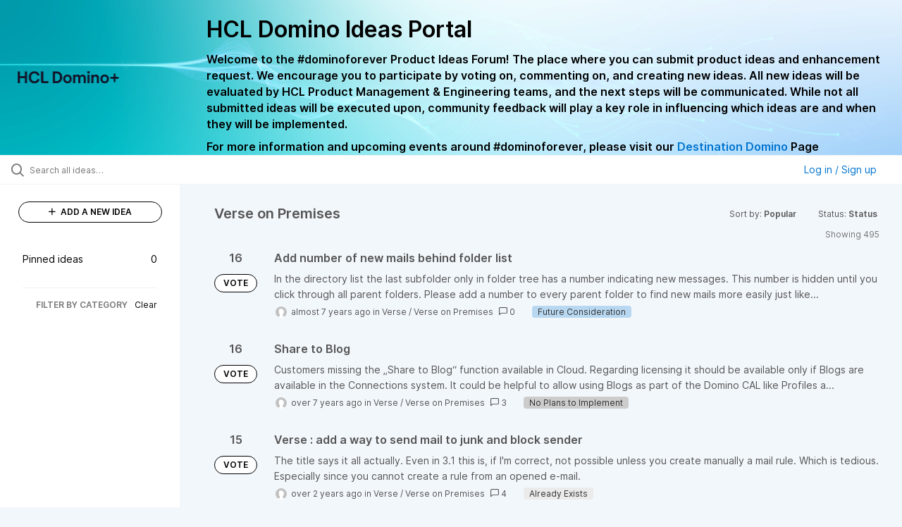

--- FILE ---
content_type: text/html; charset=utf-8
request_url: https://domino-ideas.hcltechsw.com/ideas/?category=6796765169851474170&page=9&sort=popular&status=6562096061249639458%2Caha.io%2F%3Fsort%2Caha.io%2C0.024221454
body_size: 11918
content:
<!DOCTYPE html>
<html lang="en">
  <head>
      <script>
        window.overrideAssetHost = "https://domino-ideas.hcltechsw.com/assets/";
      </script>
    <meta http-equiv="X-UA-Compatible" content="IE=edge" />
    <meta http-equiv="Content-Type" content="text/html charset=UTF-8" />
    <meta name="publishing" content="true">
    <title>HCL Domino Ideas Portal</title>

    <script>
//<![CDATA[

      window.ahaLoaded = false;
      window.isIdeaPortal = true;
      window.portalAssets = {"js":["/assets/runtime-v2-63bad7eadfece8f9d8c337cad7faeaaf.js","/assets/vendor-v2-293da6da4776292faeaa6dd52cfcbc6e.js","/assets/idea_portals_new-v2-ba9d17f58fcd6062eae935f17888f4af.js","/assets/idea_portals_new-v2-89402095312c3f6d316073424d6a01b6.css"]};

//]]>
</script>
      <script>
    window.sentryRelease = window.sentryRelease || "1eebf063a4";
  </script>



      <link rel="stylesheet" href="https://domino-ideas.hcltechsw.com/assets/idea_portals_new-v2-89402095312c3f6d316073424d6a01b6.css" data-turbolinks-track="true" media="all" />
    <script src="https://domino-ideas.hcltechsw.com/assets/runtime-v2-63bad7eadfece8f9d8c337cad7faeaaf.js" data-turbolinks-track="true"></script>
    <script src="https://domino-ideas.hcltechsw.com/assets/vendor-v2-293da6da4776292faeaa6dd52cfcbc6e.js" data-turbolinks-track="true"></script>
      <script src="https://domino-ideas.hcltechsw.com/assets/idea_portals_new-v2-ba9d17f58fcd6062eae935f17888f4af.js" data-turbolinks-track="true"></script>
    <meta name="csrf-param" content="authenticity_token" />
<meta name="csrf-token" content="gcNmJ_z2WMoNJfq1sdBh53_ppSGvMJdC0yB-AgX5XRDLLUmMeXSKXy8vMHjahRuGUW7ws5AW3ubRNndXGGxQ7A" />
    <meta name="viewport" content="width=device-width, initial-scale=1" />
    <meta name="locale" content="en" />
    <meta name="portal-token" content="ecfb1a6819a4beae12a84bcac82db543" />
    <meta name="idea-portal-id" content="6561890435916323192" />


      <link rel="canonical" href="https://domino-ideas.hcltechsw.com/">
          <link rel="icon" href="https://domino-ideas.hcltechsw.com/portal-favicon.png?1675541798&amp;size=thumb16" />

      <style>
                :root {
          --accent-color: #0073cf;
          --accent-color-05: #0073cf0D;
          --accent-color-15: #0073cf26;
          --accent-color-80: #0073cfCC;
        }

      </style>
  </head>
  <body class="ideas-portal public">
    
    <style>
  .portal-aha-header--full {
   background-image: url("https://www.hcl-software.com/wps/wcm/connect/fa616d39-5f50-48a8-be34-695285aa2145/submit-idea.png?MOD=AJPERES&CACHEID=ROOTWORKSPACE-fa616d39-5f50-48a8-be34-695285aa2145-pv4US17");
   background-size: cover;       /* Ensures full coverage */
   background-repeat: no-repeat; /* Prevent tiling */
   background-position: center;  /* Keeps image centered */
   padding: 1px 0px 0px 0px;
}

.portal-aha-header .titles {
   max-width: 80%;
   padding: 0px 20px 0px 100px;
   color: #000000;
}

.portal-aha-header .title {
   font-size: 2rem;
   font-weight: 700;
   margin: 0px;
   color: #000;
   padding: 20px 0px 10px 0px;
}

.ideas-portal .aha-editor-field-subtitle p {
   color: #000;
   font-size: 15px;
   font-weight: 200;
   line-height: 22px;
   /* padding: 0px 60px; */
   /* padding:0%,40%,0%,0%; */
}

.aha-editor-field .h6-child, 
.aha-editor-field h6, 
.aha-editor-popup .h6-child, 
.aha-editor-popup h6 {
   /* Used for Notices */
   max-width: 100%;
   text-align: center;
   margin: 0px; /* Remove default margin */
   background-color: black;    
   color: #000;
   font-size: 16px;
   font-weight: 800;
   line-height: 20px;
}

.aha-editor-field h6 a {
   /* If notice has hyperlinks, make them white + underlined */
   color: #fff;
   text-decoration-line: underline;
   text-decoration-style: solid;  
}

.column-with-sidebar {
   /* Accent colors updated to match theme */
   --accent-color: #000000;  /* Vote button outline & text, Home button, comments link, Add New Idea button */
   --accent-color-05: #eff0f5; /* Ideas background, topic button background, comment box, idea page background */
   --accent-color-15: #eff0f5; /* Hover over vote button, hover over add comment box */
   --accent-color-80: #2ec0cb; /* Hover over voted button, hover over Add New Idea button */
--accent-color-81: #2ec0cb !important;
}
/*======== update css for button ==========*/
.btn.btn-outline.btn-vote:active, .btn.btn-outline.btn-vote:hover{
background-color: #2ec0cb;
color:#fff;
}
.btn.btn-outline.btn-vote:hover{
color:#fff;
}

.idea-form .btn-primary {
   display: block;
   font-weight: 700;
   outline: none;
   border: 1px solid #000;
   color: #000;
   background-color: #fff;
}
.idea-form .btn-primary:hover{
background-color: #2ec0cb;
color:#fff;
}

.portal-sidebar .add-idea-button {
   background-color: #ffffff;
   color: #000;
   border: 1px solid #000;
}
.portal-sidebar .add-idea-button:hover{
background-color: #2ec0cb !important;
color:#fff;
}


.filters a {
  color: #000;
}

.btn.btn-primary.btn-vote.voted {
    background-color: var(--accent-color);
}
.btn.btn-primary.btn-vote.voted:hover {	
background-color: var(--accent-color-81)  !important;
 color: #fff;
}

</style>

  <div class="skip-to-main-content">
    <a href="#main-content">Skip to Main Content</a>
  </div>


      <header class="portal-aha-header portal-aha-header--full">
        <a class="logo" href="/ideas">
          <img alt="HCL Domino Ideas Portal Logo" src="https://domino-ideas.hcltechsw.com/logo.png?i=1758023558" />
</a>        <div class="titles">
          <div class="title">
            HCL Domino Ideas Portal
          </div>
            <div class="aha-editor-field aha-editor-field-subtitle">
              <p><b style="font-size:16px">Welcome to the #dominoforever Product Ideas Forum! The place where you can submit product ideas and enhancement request. We encourage you to participate by voting on, commenting on, and creating new ideas. All new ideas will be evaluated by HCL Product Management &amp; Engineering teams, and the next steps will be communicated. While not all submitted ideas will be executed upon, community feedback will play a key role in influencing which ideas are and when they will be implemented.</b></p><p><b style="font-size:16px">For more information and upcoming events around #dominoforever, please visit our </b><a href="https://www.hcltechsw.com/wps/portal/hclsw-home/!ut/p/z1/04_Sj9CPykssy0xPLMnMz0vMAfIjo8zi_QO8nQ0MnQ0C3M3CDAwCHT1cDP19DI0tLE31wwkpiAJKG-AAjgZA_VFgJXATLByDXIAmeLpbBvu6GxmYmEIV4DGjIDfCINNRUREA-aS4rg!!/?1dmy&amp;urile=wcm%3apath%3a/wps/wcm/connect/hcl+software+content/products/domino/home"><b style="font-size:16px">Destination Domino</b></a><b style="font-size:16px"> Page</b></p>
            </div>
        </div>
    </header>


  <div class="search-bar">
    <div class="search-bar__search">
  <form class="idea-search-form" action="/ideas/search" accept-charset="UTF-8" method="get">
    <div class="search-field">
      <i class="aha-icon aha-icon-search"></i>
      <input type="text" name="query" id="query" class="search-query" placeholder="Search all ideas…" aria-label="Search all ideas…" />
      <input type="hidden" name="sort" id="sort" value="popular" autocomplete="off" />
      <input type="hidden" name="category" id="category" value="6796765169851474170" autocomplete="off" />
      
      <a class="aha-icon aha-icon-close clear-button hide" aria-label="Clear filter" href="/ideas?category=6796765169851474170&amp;sort=popular&amp;status=6562096061249639458%2Caha.io%2F%3Fsort%2Caha.io%2C0.024221454"></a>
    </div>
</form></div>

<script>
//<![CDATA[

  (function() {
    function setSearchPlaceholderText() {
      if ($(window).width() < 500)
        $('.search-query').attr('placeholder', '');
      else
        $('.search-query').attr('placeholder', ("Search all ideas…"));
    }

    $(window).on('resize', () => {
      setSearchPlaceholderText();
    });

    setSearchPlaceholderText();
  })();

//]]>
</script>
      <div class="signup-link user-menu">
      <a class="login-link dropdown-with-caret" role="button" aria-expanded="false" href="/portal_session/new">
        Log in / Sign up
        <i class="fa-solid fa-sort-down"></i>
</a>

    <div class="login-popover popover portal-user">
      <!-- Alerts in this file are used for the app and portals, they must not use the aha-alert web component -->



<div class="email-popover ">
  <div class="arrow tooltip-arrow"></div>
  <form class="form-horizontal" action="/auth/redirect_to_auth" accept-charset="UTF-8" data-remote="true" method="post"><input type="hidden" name="authenticity_token" value="7Tv8qFHFX2pByCcca1iJd3E3SLc57iGWZYQQEekYoen7BNm569pB9i1swSgpPsTHHe5yZXFJ4nWT9CSw046Alw" autocomplete="off" />
    <h3>Please enter your email address</h3>
    <div class="control-group">
        <label class="control-label" aria-label="Please enter your email address" for="email"></label>
      <div class="controls">
        <input type="text" name="sessions[email]" id="email" placeholder="Enter email (name@example.com)" autocomplete="off" class="input-block-level" autofocus="autofocus" aria-required="true" />
      </div>
    </div>
    <div class="extra-fields"></div>

    <div class="control-group">
      <div class="controls">
        <input type="submit" name="commit" value="Next" class="btn btn-outline btn-primary pull-left" id="vote" data-disable-with="Sending…" />
      </div>
    </div>
    <div class="clearfix"></div>
</form></div>

    </div>
  </div>

  </div>


<div class="column-with-sidebar">
  <div class="portal-sidebar column-with-sidebar__sidebar" id="portal-sidebar">
    <a class="btn btn-primary add-idea-button" href="/ideas/new">
      <i class="aha-icon aha-icon-plus"></i>
      ADD A NEW IDEA
</a>
        <ul
  class="filters filters--my-filters portal-sidebar__section"
  data-load-counts-url=""
>

    <a class="filter " data-url-param-toggle-name="pinned_ideas" data-url-param-toggle-value="true" data-url-param-toggle-remove="my_ideas,my_votes,my_proxy_votes,proxy_votes,my_subscriptions,my_org_votes,page,organization,created_by,selectro_idea_organization_filter_id,status" rel="nofollow" href="/?category=6796765169851474170&amp;pinned_ideas=true&amp;sort=popular">
      <div class="filter__inner">
        Pinned ideas
          <span>0</span>
      </div>
</a></ul>



          <div class="filter-separator"></div>
        <div class="collapsable-filter" id="category-filter" data-load-counts-url="/ideas/category_counts?category=6796765169851474170&amp;sort=popular&amp;status=6562096061249639458%2Caha.io%2F%3Fsort%2Caha.io%2C0.024221454" data-filtered-project-ids="[]" data-filtered-category-ids="[&quot;6796765169851474170&quot;]" data-multi-category-filter-enabled="true">
          <div class="filters-title-header">
            <h2 class="filters-title">
              <button class="expand-collapse" aria-expanded="false">
                <i class="fa-solid fa-chevron-right"></i>
                FILTER BY CATEGORY
              </button>
            </h2>
              <span class="filters-title__clear">
                <a data-url-param-toggle-name="category" data-url-param-toggle-value="" data-url-param-toggle-remove="category,project,page" href="#">Clear</a>
              </span>
          </div>

          <ul class="portal-sidebar__section categories categories-filters filters hidden">
                
  <li id="project-6714822764604016000" class="category-filter-branch" data-filter-type="project" data-project-ref="ADMIN">
    <a class="filter" data-url-param-toggle-name="project" data-url-param-toggle-value="ADMIN" data-url-param-toggle-remove="page" href="/?pinned_ideas=true%29%2F&amp;project=ADMIN">
      <div class="category-filter-name">
        <i class="category-collapser fa-solid fa-chevron-right category-collapser--empty" tabindex="0" aria-expanded="false"></i>
        <span class="">
          Admin Client
        </span>
      </div>
      <div>
        <i class="aha-icon aha-icon-close hide"></i>
        <span class="count counts count--project"></span>
      </div>
</a>
    <ul class="categories-collapsed">
          <li id="category-7203827830571424726" data-filter-type="category">
  <a class="filter category-filter" data-url-param-toggle-name="category" data-url-param-toggle-value="7203827830571424726" data-url-param-toggle-remove="page" href="/?category=7203827830571424726&amp;pinned_ideas=true%29%2F&amp;project=VRSOP%2CSFLX%2CTRVLR%2CNTS%2CADMIN%2CSTC">
    <div class="category-filter-name">
      <i class="category-collapser category-filter-branch fa-solid fa-chevron-right category-collapser--empty" tabindex="0" aria-expanded="false"></i>
      <span>
        Documentation 
          <i class="fa-regular fa-circle-question category-hint" data-popover="true" data-content-ref="true"><script type="text/template">
            <p>Suggestions to improve the product documentation﻿</p>
</script></i>      </span>
    </div>

    <div>
      <i class="aha-icon aha-icon-close hide"></i>
      <span class="count category-count"></span>
    </div>
</a>
</li>


    </ul>
  </li>

  <li id="project-6557017438178340166" class="category-filter-branch" data-filter-type="project" data-project-ref="ICSAP">
    <a class="filter" data-url-param-toggle-name="project" data-url-param-toggle-value="ICSAP" data-url-param-toggle-remove="page" href="/?pinned_ideas=true%29%2F&amp;project=ICSAP">
      <div class="category-filter-name">
        <i class="category-collapser fa-solid fa-chevron-right category-collapser--empty" tabindex="0" aria-expanded="false"></i>
        <span class="">
          Connector for SAP Solutions
        </span>
      </div>
      <div>
        <i class="aha-icon aha-icon-close hide"></i>
        <span class="count counts count--project"></span>
      </div>
</a>
    <ul class="categories-collapsed">
          <li id="category-7203828012139079191" data-filter-type="category">
  <a class="filter category-filter" data-url-param-toggle-name="category" data-url-param-toggle-value="7203828012139079191" data-url-param-toggle-remove="page" href="/?category=7203828012139079191&amp;pinned_ideas=true%29%2F&amp;project=VRSOP%2CSFLX%2CTRVLR%2CNTS%2CADMIN%2CSTC">
    <div class="category-filter-name">
      <i class="category-collapser category-filter-branch fa-solid fa-chevron-right category-collapser--empty" tabindex="0" aria-expanded="false"></i>
      <span>
        Documentation 
          <i class="fa-regular fa-circle-question category-hint" data-popover="true" data-content-ref="true"><script type="text/template">
            <p>Suggestions to improve the product documentation﻿</p>
</script></i>      </span>
    </div>

    <div>
      <i class="aha-icon aha-icon-close hide"></i>
      <span class="count category-count"></span>
    </div>
</a>
</li>


    </ul>
  </li>

  <li id="project-6556267915578943992" class="category-filter-branch" data-filter-type="project" data-project-ref="DOMINO">
    <a class="filter" data-url-param-toggle-name="project" data-url-param-toggle-value="DOMINO" data-url-param-toggle-remove="page" href="/?pinned_ideas=true%29%2F&amp;project=DOMINO">
      <div class="category-filter-name">
        <i class="category-collapser fa-solid fa-chevron-right category-collapser--empty" tabindex="0" aria-expanded="false"></i>
        <span class="">
          Domino
        </span>
      </div>
      <div>
        <i class="aha-icon aha-icon-close hide"></i>
        <span class="count counts count--project"></span>
      </div>
</a>
    <ul class="categories-collapsed">
          <li id="category-6582130325044436243" data-filter-type="category">
  <a class="filter category-filter" data-url-param-toggle-name="category" data-url-param-toggle-value="6582130325044436243" data-url-param-toggle-remove="page" href="/?category=6582130325044436243&amp;pinned_ideas=true%29%2F&amp;project=VRSOP%2CSFLX%2CTRVLR%2CNTS%2CADMIN%2CSTC">
    <div class="category-filter-name">
      <i class="category-collapser category-filter-branch fa-solid fa-chevron-right category-collapser--empty" tabindex="0" aria-expanded="false"></i>
      <span>
        Administration
          <i class="fa-regular fa-circle-question category-hint" data-popover="true" data-content-ref="true"><script type="text/template">
            <p>Items and ideas all around how to improve Administration</p>
</script></i>      </span>
    </div>

    <div>
      <i class="aha-icon aha-icon-close hide"></i>
      <span class="count category-count"></span>
    </div>
</a>
</li>

  <li id="category-7203826700860869406" data-filter-type="category">
  <a class="filter category-filter" data-url-param-toggle-name="category" data-url-param-toggle-value="7203826700860869406" data-url-param-toggle-remove="page" href="/?category=7203826700860869406&amp;pinned_ideas=true%29%2F&amp;project=VRSOP%2CSFLX%2CTRVLR%2CNTS%2CADMIN%2CSTC">
    <div class="category-filter-name">
      <i class="category-collapser category-filter-branch fa-solid fa-chevron-right category-collapser--empty" tabindex="0" aria-expanded="false"></i>
      <span>
        Documentation 
          <i class="fa-regular fa-circle-question category-hint" data-popover="true" data-content-ref="true"><script type="text/template">
            <p>Suggestions to improve the product documentation. </p>
</script></i>      </span>
    </div>

    <div>
      <i class="aha-icon aha-icon-close hide"></i>
      <span class="count category-count"></span>
    </div>
</a>
</li>

  <li id="category-7203826503757265398" data-filter-type="category">
  <a class="filter category-filter" data-url-param-toggle-name="category" data-url-param-toggle-value="7203826503757265398" data-url-param-toggle-remove="page" href="/?category=7203826503757265398&amp;pinned_ideas=true%29%2F&amp;project=VRSOP%2CSFLX%2CTRVLR%2CNTS%2CADMIN%2CSTC">
    <div class="category-filter-name">
      <i class="category-collapser category-filter-branch fa-solid fa-chevron-right category-collapser--empty" tabindex="0" aria-expanded="false"></i>
      <span>
        General
          <i class="fa-regular fa-circle-question category-hint" data-popover="true" data-content-ref="true"><script type="text/template">
            <p>General Ideas pertaining to the whole Domino Portfolio</p>
</script></i>      </span>
    </div>

    <div>
      <i class="aha-icon aha-icon-close hide"></i>
      <span class="count category-count"></span>
    </div>
</a>
</li>

  <li id="category-6582130766356195561" data-filter-type="category">
  <a class="filter category-filter" data-url-param-toggle-name="category" data-url-param-toggle-value="6582130766356195561" data-url-param-toggle-remove="page" href="/?category=6582130766356195561&amp;pinned_ideas=true%29%2F&amp;project=VRSOP%2CSFLX%2CTRVLR%2CNTS%2CADMIN%2CSTC">
    <div class="category-filter-name">
      <i class="category-collapser category-filter-branch fa-solid fa-chevron-right category-collapser--empty" tabindex="0" aria-expanded="false"></i>
      <span>
        Integration
          <i class="fa-regular fa-circle-question category-hint" data-popover="true" data-content-ref="true"><script type="text/template">
            <p>Ideas all around Integrations with other products and offerings</p>
</script></i>      </span>
    </div>

    <div>
      <i class="aha-icon aha-icon-close hide"></i>
      <span class="count category-count"></span>
    </div>
</a>
</li>

  <li id="category-6582130463868529947" data-filter-type="category">
  <a class="filter category-filter" data-url-param-toggle-name="category" data-url-param-toggle-value="6582130463868529947" data-url-param-toggle-remove="page" href="/?category=6582130463868529947&amp;pinned_ideas=true%29%2F&amp;project=VRSOP%2CSFLX%2CTRVLR%2CNTS%2CADMIN%2CSTC">
    <div class="category-filter-name">
      <i class="category-collapser category-filter-branch fa-solid fa-chevron-right category-collapser--empty" tabindex="0" aria-expanded="false"></i>
      <span>
        Reporting &amp; Analytics
          <i class="fa-regular fa-circle-question category-hint" data-popover="true" data-content-ref="true"><script type="text/template">
            <p>Ideas all around how to improve Reporting &amp; Analytics.</p>
</script></i>      </span>
    </div>

    <div>
      <i class="aha-icon aha-icon-close hide"></i>
      <span class="count category-count"></span>
    </div>
</a>
</li>

  <li id="category-6579661392901209208" data-filter-type="category">
  <a class="filter category-filter" data-url-param-toggle-name="category" data-url-param-toggle-value="6579661392901209208" data-url-param-toggle-remove="page" href="/?category=6579661392901209208&amp;pinned_ideas=true%29%2F&amp;project=VRSOP%2CSFLX%2CTRVLR%2CNTS%2CADMIN%2CSTC">
    <div class="category-filter-name">
      <i class="category-collapser category-filter-branch fa-solid fa-chevron-right category-collapser--empty" tabindex="0" aria-expanded="false"></i>
      <span>
        Security
      </span>
    </div>

    <div>
      <i class="aha-icon aha-icon-close hide"></i>
      <span class="count category-count"></span>
    </div>
</a>
</li>

  <li id="category-6579661335219585727" data-filter-type="category">
  <a class="filter category-filter" data-url-param-toggle-name="category" data-url-param-toggle-value="6579661335219585727" data-url-param-toggle-remove="page" href="/?category=6579661335219585727&amp;pinned_ideas=true%29%2F&amp;project=VRSOP%2CSFLX%2CTRVLR%2CNTS%2CADMIN%2CSTC">
    <div class="category-filter-name">
      <i class="category-collapser category-filter-branch fa-solid fa-chevron-right category-collapser--empty" tabindex="0" aria-expanded="false"></i>
      <span>
        Templates
      </span>
    </div>

    <div>
      <i class="aha-icon aha-icon-close hide"></i>
      <span class="count category-count"></span>
    </div>
</a>
</li>


    </ul>
  </li>

  <li id="project-6564338493585049408" class="category-filter-branch" data-filter-type="project" data-project-ref="DDXP">
    <a class="filter" data-url-param-toggle-name="project" data-url-param-toggle-value="DDXP" data-url-param-toggle-remove="page" href="/?pinned_ideas=true%29%2F&amp;project=DDXP">
      <div class="category-filter-name">
        <i class="category-collapser fa-solid fa-chevron-right category-collapser--empty" tabindex="0" aria-expanded="false"></i>
        <span class="">
          Domino Designer
        </span>
      </div>
      <div>
        <i class="aha-icon aha-icon-close hide"></i>
        <span class="count counts count--project"></span>
      </div>
</a>
    <ul class="categories-collapsed">
          <li id="category-6616955477042038128" data-filter-type="category">
  <a class="filter category-filter" data-url-param-toggle-name="category" data-url-param-toggle-value="6616955477042038128" data-url-param-toggle-remove="page" href="/?category=6616955477042038128&amp;pinned_ideas=true%29%2F&amp;project=VRSOP%2CSFLX%2CTRVLR%2CNTS%2CADMIN%2CSTC">
    <div class="category-filter-name">
      <i class="category-collapser category-filter-branch fa-solid fa-chevron-right category-collapser--empty" tabindex="0" aria-expanded="false"></i>
      <span>
        Debugger
      </span>
    </div>

    <div>
      <i class="aha-icon aha-icon-close hide"></i>
      <span class="count category-count"></span>
    </div>
</a>
</li>

  <li id="category-7203827882680672634" data-filter-type="category">
  <a class="filter category-filter" data-url-param-toggle-name="category" data-url-param-toggle-value="7203827882680672634" data-url-param-toggle-remove="page" href="/?category=7203827882680672634&amp;pinned_ideas=true%29%2F&amp;project=VRSOP%2CSFLX%2CTRVLR%2CNTS%2CADMIN%2CSTC">
    <div class="category-filter-name">
      <i class="category-collapser category-filter-branch fa-solid fa-chevron-right category-collapser--empty" tabindex="0" aria-expanded="false"></i>
      <span>
        Documentation 
          <i class="fa-regular fa-circle-question category-hint" data-popover="true" data-content-ref="true"><script type="text/template">
            <p>Suggestions to improve the product documentation﻿</p>
</script></i>      </span>
    </div>

    <div>
      <i class="aha-icon aha-icon-close hide"></i>
      <span class="count category-count"></span>
    </div>
</a>
</li>

  <li id="category-6616955159552114220" data-filter-type="category">
  <a class="filter category-filter" data-url-param-toggle-name="category" data-url-param-toggle-value="6616955159552114220" data-url-param-toggle-remove="page" href="/?category=6616955159552114220&amp;pinned_ideas=true%29%2F&amp;project=VRSOP%2CSFLX%2CTRVLR%2CNTS%2CADMIN%2CSTC">
    <div class="category-filter-name">
      <i class="category-collapser category-filter-branch fa-solid fa-chevron-right category-collapser--empty" tabindex="0" aria-expanded="false"></i>
      <span>
        @Formulas
      </span>
    </div>

    <div>
      <i class="aha-icon aha-icon-close hide"></i>
      <span class="count category-count"></span>
    </div>
</a>
</li>

  <li id="category-6616955496695178399" data-filter-type="category">
  <a class="filter category-filter" data-url-param-toggle-name="category" data-url-param-toggle-value="6616955496695178399" data-url-param-toggle-remove="page" href="/?category=6616955496695178399&amp;pinned_ideas=true%29%2F&amp;project=VRSOP%2CSFLX%2CTRVLR%2CNTS%2CADMIN%2CSTC">
    <div class="category-filter-name">
      <i class="category-collapser category-filter-branch fa-solid fa-chevron-right category-collapser--empty" tabindex="0" aria-expanded="false"></i>
      <span>
        Java
      </span>
    </div>

    <div>
      <i class="aha-icon aha-icon-close hide"></i>
      <span class="count category-count"></span>
    </div>
</a>
</li>

  <li id="category-6616953768848616065" data-filter-type="category">
  <a class="filter category-filter" data-url-param-toggle-name="category" data-url-param-toggle-value="6616953768848616065" data-url-param-toggle-remove="page" href="/?category=6616953768848616065&amp;pinned_ideas=true%29%2F&amp;project=VRSOP%2CSFLX%2CTRVLR%2CNTS%2CADMIN%2CSTC">
    <div class="category-filter-name">
      <i class="category-collapser category-filter-branch fa-solid fa-chevron-right category-collapser--empty" tabindex="0" aria-expanded="false"></i>
      <span>
        LotusScript
      </span>
    </div>

    <div>
      <i class="aha-icon aha-icon-close hide"></i>
      <span class="count category-count"></span>
    </div>
</a>
</li>

  <li id="category-7150304828495240391" data-filter-type="category">
  <a class="filter category-filter" data-url-param-toggle-name="category" data-url-param-toggle-value="7150304828495240391" data-url-param-toggle-remove="page" href="/?category=7150304828495240391&amp;pinned_ideas=true%29%2F&amp;project=VRSOP%2CSFLX%2CTRVLR%2CNTS%2CADMIN%2CSTC">
    <div class="category-filter-name">
      <i class="category-collapser category-filter-branch fa-solid fa-chevron-right category-collapser--empty" tabindex="0" aria-expanded="false"></i>
      <span>
        ReStyle
      </span>
    </div>

    <div>
      <i class="aha-icon aha-icon-close hide"></i>
      <span class="count category-count"></span>
    </div>
</a>
</li>

  <li id="category-6616955198313004426" data-filter-type="category">
  <a class="filter category-filter" data-url-param-toggle-name="category" data-url-param-toggle-value="6616955198313004426" data-url-param-toggle-remove="page" href="/?category=6616955198313004426&amp;pinned_ideas=true%29%2F&amp;project=VRSOP%2CSFLX%2CTRVLR%2CNTS%2CADMIN%2CSTC">
    <div class="category-filter-name">
      <i class="category-collapser category-filter-branch fa-solid fa-chevron-right category-collapser--empty" tabindex="0" aria-expanded="false"></i>
      <span>
        Views
      </span>
    </div>

    <div>
      <i class="aha-icon aha-icon-close hide"></i>
      <span class="count category-count"></span>
    </div>
</a>
</li>

  <li id="category-6616953814655988502" data-filter-type="category">
  <a class="filter category-filter" data-url-param-toggle-name="category" data-url-param-toggle-value="6616953814655988502" data-url-param-toggle-remove="page" href="/?category=6616953814655988502&amp;pinned_ideas=true%29%2F&amp;project=VRSOP%2CSFLX%2CTRVLR%2CNTS%2CADMIN%2CSTC">
    <div class="category-filter-name">
      <i class="category-collapser category-filter-branch fa-solid fa-chevron-right category-collapser--empty" tabindex="0" aria-expanded="false"></i>
      <span>
        XPages
      </span>
    </div>

    <div>
      <i class="aha-icon aha-icon-close hide"></i>
      <span class="count category-count"></span>
    </div>
</a>
</li>


    </ul>
  </li>

  <li id="project-6557016518213109257" class="category-filter-branch" data-filter-type="project" data-project-ref="IEI">
    <a class="filter" data-url-param-toggle-name="project" data-url-param-toggle-value="IEI" data-url-param-toggle-remove="page" href="/?pinned_ideas=true%29%2F&amp;project=IEI">
      <div class="category-filter-name">
        <i class="category-collapser fa-solid fa-chevron-right category-collapser--empty" tabindex="0" aria-expanded="false"></i>
        <span class="">
          Enterprise Integrator
        </span>
      </div>
      <div>
        <i class="aha-icon aha-icon-close hide"></i>
        <span class="count counts count--project"></span>
      </div>
</a>
    <ul class="categories-collapsed">
          <li id="category-7203827973124027128" data-filter-type="category">
  <a class="filter category-filter" data-url-param-toggle-name="category" data-url-param-toggle-value="7203827973124027128" data-url-param-toggle-remove="page" href="/?category=7203827973124027128&amp;pinned_ideas=true%29%2F&amp;project=VRSOP%2CSFLX%2CTRVLR%2CNTS%2CADMIN%2CSTC">
    <div class="category-filter-name">
      <i class="category-collapser category-filter-branch fa-solid fa-chevron-right category-collapser--empty" tabindex="0" aria-expanded="false"></i>
      <span>
        Documentation 
          <i class="fa-regular fa-circle-question category-hint" data-popover="true" data-content-ref="true"><script type="text/template">
            <p>Suggestions to improve the product documentation﻿</p>
</script></i>      </span>
    </div>

    <div>
      <i class="aha-icon aha-icon-close hide"></i>
      <span class="count category-count"></span>
    </div>
</a>
</li>


    </ul>
  </li>

  <li id="project-6769574108953005844" class="category-filter-branch" data-filter-type="project" data-project-ref="HCLLEAP">
    <a class="filter" data-url-param-toggle-name="project" data-url-param-toggle-value="HCLLEAP" data-url-param-toggle-remove="page" href="/?pinned_ideas=true%29%2F&amp;project=HCLLEAP">
      <div class="category-filter-name">
        <i class="category-collapser fa-solid fa-chevron-right category-collapser--empty" tabindex="0" aria-expanded="false"></i>
        <span class="">
          Leap
        </span>
      </div>
      <div>
        <i class="aha-icon aha-icon-close hide"></i>
        <span class="count counts count--project"></span>
      </div>
</a>
    <ul class="categories-collapsed">
          <li id="category-7203828189619892150" data-filter-type="category">
  <a class="filter category-filter" data-url-param-toggle-name="category" data-url-param-toggle-value="7203828189619892150" data-url-param-toggle-remove="page" href="/?category=7203828189619892150&amp;pinned_ideas=true%29%2F&amp;project=VRSOP%2CSFLX%2CTRVLR%2CNTS%2CADMIN%2CSTC">
    <div class="category-filter-name">
      <i class="category-collapser category-filter-branch fa-solid fa-chevron-right category-collapser--empty" tabindex="0" aria-expanded="false"></i>
      <span>
        Documentation 
          <i class="fa-regular fa-circle-question category-hint" data-popover="true" data-content-ref="true"><script type="text/template">
            <p>Suggestions to improve the product documentation﻿</p>
</script></i>      </span>
    </div>

    <div>
      <i class="aha-icon aha-icon-close hide"></i>
      <span class="count category-count"></span>
    </div>
</a>
</li>


    </ul>
  </li>

  <li id="project-6564337312295031363" class="category-filter-branch" data-filter-type="project" data-project-ref="DMA">
    <a class="filter" data-url-param-toggle-name="project" data-url-param-toggle-value="DMA" data-url-param-toggle-remove="page" href="/?pinned_ideas=true%29%2F&amp;project=DMA">
      <div class="category-filter-name">
        <i class="category-collapser fa-solid fa-chevron-right category-collapser--empty" tabindex="0" aria-expanded="false"></i>
        <span class="">
          Nomad
        </span>
      </div>
      <div>
        <i class="aha-icon aha-icon-close hide"></i>
        <span class="count counts count--project"></span>
      </div>
</a>
    <ul class="categories-collapsed">
          <li id="category-7203827790527505248" data-filter-type="category">
  <a class="filter category-filter" data-url-param-toggle-name="category" data-url-param-toggle-value="7203827790527505248" data-url-param-toggle-remove="page" href="/?category=7203827790527505248&amp;pinned_ideas=true%29%2F&amp;project=VRSOP%2CSFLX%2CTRVLR%2CNTS%2CADMIN%2CSTC">
    <div class="category-filter-name">
      <i class="category-collapser category-filter-branch fa-solid fa-chevron-right category-collapser--empty" tabindex="0" aria-expanded="false"></i>
      <span>
        Documentation 
          <i class="fa-regular fa-circle-question category-hint" data-popover="true" data-content-ref="true"><script type="text/template">
            <p>Suggestions to improve the product documentation﻿</p>
</script></i>      </span>
    </div>

    <div>
      <i class="aha-icon aha-icon-close hide"></i>
      <span class="count category-count"></span>
    </div>
</a>
</li>

  <li id="category-6796187462119854301" data-filter-type="category">
  <a class="filter category-filter" data-url-param-toggle-name="category" data-url-param-toggle-value="6796187462119854301" data-url-param-toggle-remove="page" href="/?category=6796187462119854301&amp;pinned_ideas=true%29%2F&amp;project=VRSOP%2CSFLX%2CTRVLR%2CNTS%2CADMIN%2CSTC">
    <div class="category-filter-name">
      <i class="category-collapser category-filter-branch fa-solid fa-chevron-right category-collapser--empty" tabindex="0" aria-expanded="false"></i>
      <span>
        Nomad (Android)
      </span>
    </div>

    <div>
      <i class="aha-icon aha-icon-close hide"></i>
      <span class="count category-count"></span>
    </div>
</a>
</li>

  <li id="category-6796187496268753133" data-filter-type="category">
  <a class="filter category-filter" data-url-param-toggle-name="category" data-url-param-toggle-value="6796187496268753133" data-url-param-toggle-remove="page" href="/?category=6796187496268753133&amp;pinned_ideas=true%29%2F&amp;project=VRSOP%2CSFLX%2CTRVLR%2CNTS%2CADMIN%2CSTC">
    <div class="category-filter-name">
      <i class="category-collapser category-filter-branch fa-solid fa-chevron-right category-collapser--empty" tabindex="0" aria-expanded="false"></i>
      <span>
        Nomad (iOS)
      </span>
    </div>

    <div>
      <i class="aha-icon aha-icon-close hide"></i>
      <span class="count category-count"></span>
    </div>
</a>
</li>

  <li id="category-6798221507829953637" data-filter-type="category">
  <a class="filter category-filter" data-url-param-toggle-name="category" data-url-param-toggle-value="6798221507829953637" data-url-param-toggle-remove="page" href="/?category=6798221507829953637&amp;pinned_ideas=true%29%2F&amp;project=VRSOP%2CSFLX%2CTRVLR%2CNTS%2CADMIN%2CSTC">
    <div class="category-filter-name">
      <i class="category-collapser category-filter-branch fa-solid fa-chevron-right category-collapser--empty" tabindex="0" aria-expanded="false"></i>
      <span>
        Nomad (Web)
      </span>
    </div>

    <div>
      <i class="aha-icon aha-icon-close hide"></i>
      <span class="count category-count"></span>
    </div>
</a>
</li>


    </ul>
  </li>

  <li id="project-6557011330699694077" class="category-filter-branch" data-filter-type="project" data-project-ref="NTS">
    <a class="filter" data-url-param-toggle-name="project" data-url-param-toggle-value="NTS" data-url-param-toggle-remove="page" href="/?pinned_ideas=true%29%2F&amp;project=NTS">
      <div class="category-filter-name">
        <i class="category-collapser fa-solid fa-chevron-right category-collapser--empty" tabindex="0" aria-expanded="false"></i>
        <span class="">
          Notes
        </span>
      </div>
      <div>
        <i class="aha-icon aha-icon-close hide"></i>
        <span class="count counts count--project"></span>
      </div>
</a>
    <ul class="categories-collapsed">
          <li id="category-7203827499742308444" data-filter-type="category">
  <a class="filter category-filter" data-url-param-toggle-name="category" data-url-param-toggle-value="7203827499742308444" data-url-param-toggle-remove="page" href="/?category=7203827499742308444&amp;pinned_ideas=true%29%2F&amp;project=VRSOP%2CSFLX%2CTRVLR%2CNTS%2CADMIN%2CSTC">
    <div class="category-filter-name">
      <i class="category-collapser category-filter-branch fa-solid fa-chevron-right category-collapser--empty" tabindex="0" aria-expanded="false"></i>
      <span>
        Documentation 
          <i class="fa-regular fa-circle-question category-hint" data-popover="true" data-content-ref="true"><script type="text/template">
            <p>Suggestions to improve the product documentation. </p>
</script></i>      </span>
    </div>

    <div>
      <i class="aha-icon aha-icon-close hide"></i>
      <span class="count category-count"></span>
    </div>
</a>
</li>


    </ul>
  </li>

  <li id="project-6717348506987999767" class="category-filter-branch" data-filter-type="project" data-project-ref="SFLX">
    <a class="filter" data-url-param-toggle-name="project" data-url-param-toggle-value="SFLX" data-url-param-toggle-remove="page" href="/?pinned_ideas=true%29%2F&amp;project=SFLX">
      <div class="category-filter-name">
        <i class="category-collapser fa-solid fa-chevron-right category-collapser--empty" tabindex="0" aria-expanded="false"></i>
        <span class="">
          SafeLinx
        </span>
      </div>
      <div>
        <i class="aha-icon aha-icon-close hide"></i>
        <span class="count counts count--project"></span>
      </div>
</a>
    <ul class="categories-collapsed">
          <li id="category-7203828092868017066" data-filter-type="category">
  <a class="filter category-filter" data-url-param-toggle-name="category" data-url-param-toggle-value="7203828092868017066" data-url-param-toggle-remove="page" href="/?category=7203828092868017066&amp;pinned_ideas=true%29%2F&amp;project=VRSOP%2CSFLX%2CTRVLR%2CNTS%2CADMIN%2CSTC">
    <div class="category-filter-name">
      <i class="category-collapser category-filter-branch fa-solid fa-chevron-right category-collapser--empty" tabindex="0" aria-expanded="false"></i>
      <span>
        Documentation 
          <i class="fa-regular fa-circle-question category-hint" data-popover="true" data-content-ref="true"><script type="text/template">
            <p>Suggestions to improve the product documentation﻿</p>
</script></i>      </span>
    </div>

    <div>
      <i class="aha-icon aha-icon-close hide"></i>
      <span class="count category-count"></span>
    </div>
</a>
</li>


    </ul>
  </li>

  <li id="project-6557018432297133038" class="category-filter-branch" data-filter-type="project" data-project-ref="STC">
    <a class="filter" data-url-param-toggle-name="project" data-url-param-toggle-value="STC" data-url-param-toggle-remove="page" href="/?pinned_ideas=true%29%2F&amp;project=STC">
      <div class="category-filter-name">
        <i class="category-collapser fa-solid fa-chevron-right category-collapser--empty" tabindex="0" aria-expanded="false"></i>
        <span class="">
          Sametime
        </span>
      </div>
      <div>
        <i class="aha-icon aha-icon-close hide"></i>
        <span class="count counts count--project"></span>
      </div>
</a>
    <ul class="categories-collapsed">
          <li id="category-6778565780541099854" data-filter-type="category">
  <a class="filter category-filter" data-url-param-toggle-name="category" data-url-param-toggle-value="6778565780541099854" data-url-param-toggle-remove="page" href="/?category=6778565780541099854&amp;pinned_ideas=true%29%2F&amp;project=VRSOP%2CSFLX%2CTRVLR%2CNTS%2CADMIN%2CSTC">
    <div class="category-filter-name">
      <i class="category-collapser category-filter-branch fa-solid fa-chevron-right category-collapser--empty" tabindex="0" aria-expanded="false"></i>
      <span>
        Chat
      </span>
    </div>

    <div>
      <i class="aha-icon aha-icon-close hide"></i>
      <span class="count category-count"></span>
    </div>
</a>
</li>

  <li id="category-7203828131040046262" data-filter-type="category">
  <a class="filter category-filter" data-url-param-toggle-name="category" data-url-param-toggle-value="7203828131040046262" data-url-param-toggle-remove="page" href="/?category=7203828131040046262&amp;pinned_ideas=true%29%2F&amp;project=VRSOP%2CSFLX%2CTRVLR%2CNTS%2CADMIN%2CSTC">
    <div class="category-filter-name">
      <i class="category-collapser category-filter-branch fa-solid fa-chevron-right category-collapser--empty" tabindex="0" aria-expanded="false"></i>
      <span>
        Documentation 
          <i class="fa-regular fa-circle-question category-hint" data-popover="true" data-content-ref="true"><script type="text/template">
            <p>Suggestions to improve the product documentation﻿</p>
</script></i>      </span>
    </div>

    <div>
      <i class="aha-icon aha-icon-close hide"></i>
      <span class="count category-count"></span>
    </div>
</a>
</li>

  <li id="category-6778565817639894219" data-filter-type="category">
  <a class="filter category-filter" data-url-param-toggle-name="category" data-url-param-toggle-value="6778565817639894219" data-url-param-toggle-remove="page" href="/?category=6778565817639894219&amp;pinned_ideas=true%29%2F&amp;project=VRSOP%2CSFLX%2CTRVLR%2CNTS%2CADMIN%2CSTC">
    <div class="category-filter-name">
      <i class="category-collapser category-filter-branch fa-solid fa-chevron-right category-collapser--empty" tabindex="0" aria-expanded="false"></i>
      <span>
        Meetings
      </span>
    </div>

    <div>
      <i class="aha-icon aha-icon-close hide"></i>
      <span class="count category-count"></span>
    </div>
</a>
</li>

  <li id="category-6778875949420242056" data-filter-type="category">
  <a class="filter category-filter" data-url-param-toggle-name="category" data-url-param-toggle-value="6778875949420242056" data-url-param-toggle-remove="page" href="/?category=6778875949420242056&amp;pinned_ideas=true%29%2F&amp;project=VRSOP%2CSFLX%2CTRVLR%2CNTS%2CADMIN%2CSTC">
    <div class="category-filter-name">
      <i class="category-collapser category-filter-branch fa-solid fa-chevron-right category-collapser--empty" tabindex="0" aria-expanded="false"></i>
      <span>
        Mobile (Android)
      </span>
    </div>

    <div>
      <i class="aha-icon aha-icon-close hide"></i>
      <span class="count category-count"></span>
    </div>
</a>
</li>

  <li id="category-6778875909466594401" data-filter-type="category">
  <a class="filter category-filter" data-url-param-toggle-name="category" data-url-param-toggle-value="6778875909466594401" data-url-param-toggle-remove="page" href="/?category=6778875909466594401&amp;pinned_ideas=true%29%2F&amp;project=VRSOP%2CSFLX%2CTRVLR%2CNTS%2CADMIN%2CSTC">
    <div class="category-filter-name">
      <i class="category-collapser category-filter-branch fa-solid fa-chevron-right category-collapser--empty" tabindex="0" aria-expanded="false"></i>
      <span>
        Mobile (iOS)
      </span>
    </div>

    <div>
      <i class="aha-icon aha-icon-close hide"></i>
      <span class="count category-count"></span>
    </div>
</a>
</li>


    </ul>
  </li>

  <li id="project-6557015332700529510" class="category-filter-branch" data-filter-type="project" data-project-ref="TRVLR">
    <a class="filter" data-url-param-toggle-name="project" data-url-param-toggle-value="TRVLR" data-url-param-toggle-remove="page" href="/?pinned_ideas=true%29%2F&amp;project=TRVLR">
      <div class="category-filter-name">
        <i class="category-collapser fa-solid fa-chevron-right category-collapser--empty" tabindex="0" aria-expanded="false"></i>
        <span class="">
          Traveler
        </span>
      </div>
      <div>
        <i class="aha-icon aha-icon-close hide"></i>
        <span class="count counts count--project"></span>
      </div>
</a>
    <ul class="categories-collapsed">
          <li id="category-7203827709248026215" data-filter-type="category">
  <a class="filter category-filter" data-url-param-toggle-name="category" data-url-param-toggle-value="7203827709248026215" data-url-param-toggle-remove="page" href="/?category=7203827709248026215&amp;pinned_ideas=true%29%2F&amp;project=VRSOP%2CSFLX%2CTRVLR%2CNTS%2CADMIN%2CSTC">
    <div class="category-filter-name">
      <i class="category-collapser category-filter-branch fa-solid fa-chevron-right category-collapser--empty" tabindex="0" aria-expanded="false"></i>
      <span>
        Documentation 
          <i class="fa-regular fa-circle-question category-hint" data-popover="true" data-content-ref="true"><script type="text/template">
            <p>Suggestions to improve the product documentation﻿</p>
</script></i>      </span>
    </div>

    <div>
      <i class="aha-icon aha-icon-close hide"></i>
      <span class="count category-count"></span>
    </div>
</a>
</li>


    </ul>
  </li>

  <li id="project-6557015654959040037" class="category-filter-branch" data-filter-type="project" data-project-ref="HTMO">
    <a class="filter" data-url-param-toggle-name="project" data-url-param-toggle-value="HTMO" data-url-param-toggle-remove="page" href="/?pinned_ideas=true%29%2F&amp;project=HTMO">
      <div class="category-filter-name">
        <i class="category-collapser fa-solid fa-chevron-right category-collapser--empty" tabindex="0" aria-expanded="false"></i>
        <span class="">
          Traveler for Microsoft Outlook-HTMO
        </span>
      </div>
      <div>
        <i class="aha-icon aha-icon-close hide"></i>
        <span class="count counts count--project"></span>
      </div>
</a>
    <ul class="categories-collapsed">
          <li id="category-7203827750012226569" data-filter-type="category">
  <a class="filter category-filter" data-url-param-toggle-name="category" data-url-param-toggle-value="7203827750012226569" data-url-param-toggle-remove="page" href="/?category=7203827750012226569&amp;pinned_ideas=true%29%2F&amp;project=VRSOP%2CSFLX%2CTRVLR%2CNTS%2CADMIN%2CSTC">
    <div class="category-filter-name">
      <i class="category-collapser category-filter-branch fa-solid fa-chevron-right category-collapser--empty" tabindex="0" aria-expanded="false"></i>
      <span>
        Documentation 
          <i class="fa-regular fa-circle-question category-hint" data-popover="true" data-content-ref="true"><script type="text/template">
            <p>Suggestions to improve the product documentation﻿</p>
</script></i>      </span>
    </div>

    <div>
      <i class="aha-icon aha-icon-close hide"></i>
      <span class="count category-count"></span>
    </div>
</a>
</li>


    </ul>
  </li>

  <li id="project-6560562038527594741" class="category-filter-branch" data-filter-type="project" data-project-ref="VRSOP">
    <a class="filter" data-url-param-toggle-name="project" data-url-param-toggle-value="VRSOP" data-url-param-toggle-remove="page" href="/?pinned_ideas=true%29%2F&amp;project=VRSOP">
      <div class="category-filter-name">
        <i class="category-collapser fa-solid fa-chevron-right category-collapser--empty" tabindex="0" aria-expanded="false"></i>
        <span class="">
          Verse
        </span>
      </div>
      <div>
        <i class="aha-icon aha-icon-close hide"></i>
        <span class="count counts count--project"></span>
      </div>
</a>
    <ul class="categories-collapsed">
          <li id="category-7203827628585216773" data-filter-type="category">
  <a class="filter category-filter" data-url-param-toggle-name="category" data-url-param-toggle-value="7203827628585216773" data-url-param-toggle-remove="page" href="/?category=7203827628585216773&amp;pinned_ideas=true%29%2F&amp;project=VRSOP%2CSFLX%2CTRVLR%2CNTS%2CADMIN%2CSTC">
    <div class="category-filter-name">
      <i class="category-collapser category-filter-branch fa-solid fa-chevron-right category-collapser--empty" tabindex="0" aria-expanded="false"></i>
      <span>
        Documentation 
          <i class="fa-regular fa-circle-question category-hint" data-popover="true" data-content-ref="true"><script type="text/template">
            <p>Suggestions to improve the product documentation﻿</p>
</script></i>      </span>
    </div>

    <div>
      <i class="aha-icon aha-icon-close hide"></i>
      <span class="count category-count"></span>
    </div>
</a>
</li>

  <li id="category-6796027481327366598" data-filter-type="category">
  <a class="filter category-filter" data-url-param-toggle-name="category" data-url-param-toggle-value="6796027481327366598" data-url-param-toggle-remove="page" href="/?category=6796027481327366598&amp;pinned_ideas=true%29%2F&amp;project=VRSOP%2CSFLX%2CTRVLR%2CNTS%2CADMIN%2CSTC">
    <div class="category-filter-name">
      <i class="category-collapser category-filter-branch fa-solid fa-chevron-right category-collapser--empty" tabindex="0" aria-expanded="false"></i>
      <span>
        Mobile (Android)
      </span>
    </div>

    <div>
      <i class="aha-icon aha-icon-close hide"></i>
      <span class="count category-count"></span>
    </div>
</a>
</li>

  <li id="category-6796027529735209859" data-filter-type="category">
  <a class="filter category-filter" data-url-param-toggle-name="category" data-url-param-toggle-value="6796027529735209859" data-url-param-toggle-remove="page" href="/?category=6796027529735209859&amp;pinned_ideas=true%29%2F&amp;project=VRSOP%2CSFLX%2CTRVLR%2CNTS%2CADMIN%2CSTC">
    <div class="category-filter-name">
      <i class="category-collapser category-filter-branch fa-solid fa-chevron-right category-collapser--empty" tabindex="0" aria-expanded="false"></i>
      <span>
        Mobile (iOS)
      </span>
    </div>

    <div>
      <i class="aha-icon aha-icon-close hide"></i>
      <span class="count category-count"></span>
    </div>
</a>
</li>

  <li id="category-6796765169851474170" data-filter-type="category">
  <a class="filter category-filter" data-url-param-toggle-name="category" data-url-param-toggle-value="6796765169851474170" data-url-param-toggle-remove="page" href="/?category=6796765169851474170&amp;pinned_ideas=true%29%2F&amp;project=VRSOP%2CSFLX%2CTRVLR%2CNTS%2CADMIN%2CSTC">
    <div class="category-filter-name">
      <i class="category-collapser category-filter-branch fa-solid fa-chevron-right category-collapser--empty" tabindex="0" aria-expanded="false"></i>
      <span>
        Verse on Premises
      </span>
    </div>

    <div>
      <i class="aha-icon aha-icon-close hide"></i>
      <span class="count category-count"></span>
    </div>
</a>
</li>


    </ul>
  </li>

          </ul>
</div>  </div>

  <div class="column-with-sidebar__column">
    <div class="idea-flash idea-flash--index-view">
      <!-- Alerts in this file are used for the app and portals, they must not use the aha-alert web component -->

    </div>

    <div id="main-content" aria-label="Main content"></div>


      <section class="list-ideas">
        <header class="main-header">
          <h1>Verse on Premises</h1>

          <div class="header-filters">

            <div class="header-filter dropdown header-filter--sort">
              <span class="dropdown-toggle dropdown-with-caret" data-toggle="dropdown" aria-haspopup="true" aria-expanded="false">
                Sort by:
                <span class="header-filter__selection">
                  Popular
                  <i class="fa-solid fa-sort-down"></i>
                </span>
              </span>
              <ul class="dropdown-menu pull-right">
                  <li class="">
                    <a data-url-param-toggle-name="sort" data-url-param-toggle-value="recent" data-url-param-toggle-remove="page" rel="nofollow" href="/?category=6796765169851474170&amp;sort=recent&amp;status=6562096061249639458%2Caha.io%2F%3Fsort%2Caha.io%2C0.024221454">Recent</a>
                  </li>
                  <li class="">
                    <a data-url-param-toggle-name="sort" data-url-param-toggle-value="trending" data-url-param-toggle-remove="page" rel="nofollow" href="/?category=6796765169851474170&amp;sort=trending&amp;status=6562096061249639458%2Caha.io%2F%3Fsort%2Caha.io%2C0.024221454">Trending</a>
                  </li>
                  <li class="active">
                    <a data-url-param-toggle-name="sort" data-url-param-toggle-value="popular" data-url-param-toggle-remove="page" rel="nofollow" href="/?category=6796765169851474170&amp;status=6562096061249639458%2Caha.io%2F%3Fsort%2Caha.io%2C0.024221454">Popular</a>
                  </li>
              </ul>
            </div>

              <div class="workflow-status-filter header-filter dropdown-with-caret dropdown">
                <span class="dropdown-toggle" data-toggle="dropdown" aria-haspopup="true" aria-expanded="false">
                    Status:
                  <span class="header-filter__selection">
                      Status
                    <i class="fa-solid fa-sort-down"></i>
                  </span>
                </span>
                <ul class="dropdown-menu pull-right" data-dropdown-url="/ideas/status_dropdown_menu?category=6796765169851474170&amp;sort=popular&amp;status=6562096061249639458%2Caha.io%2F%3Fsort%2Caha.io%2C0.024221454"></ul>
              </div>
          </div>
        </header>

        <div class="ideas-showing-count">
            Showing 495
        </div>


        <div style="display: table;" class="ideas">
                
<div id="6651925929982394829" class="idea ideas__row">
  <div class="ideas__cell">
    
<div class="idea-endorsement" id="idea-6651925929982394829-endorsement">
      <span class="vote-count">
          16

      </span>
      <a data-disable="true" data-count="1" data-remote="true" rel="nofollow" data-method="post" href="/ideas/VRSOP-I-125/idea_endorsements?idea_ids%5B%5D=6651925929982394829&amp;idea_ids%5B%5D=6578697502011818941&amp;idea_ids%5B%5D=7285737007935447001&amp;idea_ids%5B%5D=7261236956643352775&amp;idea_ids%5B%5D=7031442196356939563&amp;idea_ids%5B%5D=7031345395347732846&amp;idea_ids%5B%5D=7030678938887910788&amp;idea_ids%5B%5D=6884131492984031319&amp;idea_ids%5B%5D=6631452192900785999&amp;idea_ids%5B%5D=7200179127845518825">
        <span class="btn btn-primary btn-outline btn-vote vote-status">
          VOTE
        </span>
</a>  <div class="popover vote-popover portal-user"></div>
</div>

  </div>
  <div class="ideas__cell">
    <div class="idea-details" style="position: relative">
      <a class="idea-link" href="/ideas/VRSOP-I-125" aria-labelledby="VRSOP-I-125"></a>
      <header class="idea-header">
        <h2 class="idea-name" id="VRSOP-I-125">Add number of new mails behind folder list</h2>
        

      </header>
      <div class="description">
          In the directory list the last subfolder only in folder tree has a number indicating new messages. This number is hidden until you click through all parent folders. Please add a number to every parent folder to find new mails more easily just like...
      </div>
      <div class="idea-meta">
        <span class="avatar">
          <img onerror="this.style.visibility = &quot;hidden&quot;" src="https://cdn.aha.io/assets/avatar32.5fb70cce7410889e661286fd7f1897de.png" />
        </span>
        <span class="idea-meta-created">
          <span>
            almost 7 years ago
          </span>
          <span class="idea-meta-created__links">
            in&nbsp;<a href="/ideas?project=VRSOP">Verse</a>&nbsp;/&nbsp;<a href="/ideas?category=6796765169851474170">Verse on Premises</a>
          </span>
        </span>
        <span class="comment-count">
          <i class="aha-icon aha-icon-chat"></i>
          0
        </span>
          <span class="status-pill" title="Future Consideration" style="color: var(--theme-primary-text); border: none; background-color: #B8D8F1">Future Consideration</span>
      </div>
    </div>

  </div>
</div>

                
<div id="6578697502011818941" class="idea ideas__row">
  <div class="ideas__cell">
    
<div class="idea-endorsement" id="idea-6578697502011818941-endorsement">
      <span class="vote-count">
          16

      </span>
      <a data-disable="true" data-count="1" data-remote="true" rel="nofollow" data-method="post" href="/ideas/VRSOP-I-4/idea_endorsements?idea_ids%5B%5D=6651925929982394829&amp;idea_ids%5B%5D=6578697502011818941&amp;idea_ids%5B%5D=7285737007935447001&amp;idea_ids%5B%5D=7261236956643352775&amp;idea_ids%5B%5D=7031442196356939563&amp;idea_ids%5B%5D=7031345395347732846&amp;idea_ids%5B%5D=7030678938887910788&amp;idea_ids%5B%5D=6884131492984031319&amp;idea_ids%5B%5D=6631452192900785999&amp;idea_ids%5B%5D=7200179127845518825">
        <span class="btn btn-primary btn-outline btn-vote vote-status">
          VOTE
        </span>
</a>  <div class="popover vote-popover portal-user"></div>
</div>

  </div>
  <div class="ideas__cell">
    <div class="idea-details" style="position: relative">
      <a class="idea-link" href="/ideas/VRSOP-I-4" aria-labelledby="VRSOP-I-4"></a>
      <header class="idea-header">
        <h2 class="idea-name" id="VRSOP-I-4">Share to Blog</h2>
        

      </header>
      <div class="description">
          Customers missing the „Share to Blog“ function available in Cloud.
Regarding licensing it should be available only if Blogs are available in the Connections system. It could be helpful to allow using Blogs as part of the Domino CAL like Profiles a...
      </div>
      <div class="idea-meta">
        <span class="avatar">
          <img onerror="this.style.visibility = &quot;hidden&quot;" src="https://cdn.aha.io/assets/avatar32.5fb70cce7410889e661286fd7f1897de.png" />
        </span>
        <span class="idea-meta-created">
          <span>
            over 7 years ago
          </span>
          <span class="idea-meta-created__links">
            in&nbsp;<a href="/ideas?project=VRSOP">Verse</a>&nbsp;/&nbsp;<a href="/ideas?category=6796765169851474170">Verse on Premises</a>
          </span>
        </span>
        <span class="comment-count">
          <i class="aha-icon aha-icon-chat"></i>
          3
        </span>
          <span class="status-pill" title="No Plans to Implement" style="color: var(--theme-primary-text); border: none; background-color: #CCCCCC">No Plans to Implement</span>
      </div>
    </div>

  </div>
</div>

                
<div id="7285737007935447001" class="idea ideas__row">
  <div class="ideas__cell">
    
<div class="idea-endorsement" id="idea-7285737007935447001-endorsement">
      <span class="vote-count">
          15

      </span>
      <a data-disable="true" data-count="1" data-remote="true" rel="nofollow" data-method="post" href="/ideas/VRSOP-I-631/idea_endorsements?idea_ids%5B%5D=6651925929982394829&amp;idea_ids%5B%5D=6578697502011818941&amp;idea_ids%5B%5D=7285737007935447001&amp;idea_ids%5B%5D=7261236956643352775&amp;idea_ids%5B%5D=7031442196356939563&amp;idea_ids%5B%5D=7031345395347732846&amp;idea_ids%5B%5D=7030678938887910788&amp;idea_ids%5B%5D=6884131492984031319&amp;idea_ids%5B%5D=6631452192900785999&amp;idea_ids%5B%5D=7200179127845518825">
        <span class="btn btn-primary btn-outline btn-vote vote-status">
          VOTE
        </span>
</a>  <div class="popover vote-popover portal-user"></div>
</div>

  </div>
  <div class="ideas__cell">
    <div class="idea-details" style="position: relative">
      <a class="idea-link" href="/ideas/VRSOP-I-631" aria-labelledby="VRSOP-I-631"></a>
      <header class="idea-header">
        <h2 class="idea-name" id="VRSOP-I-631">Verse : add a way to send mail to junk and block sender</h2>
        

      </header>
      <div class="description">
          The title says it all actually. Even in 3.1 this is, if I'm correct, not possible unless you create manually a mail rule. Which is tedious. Especially since you cannot create a rule from an opened e-mail.
      </div>
      <div class="idea-meta">
        <span class="avatar">
          <img onerror="this.style.visibility = &quot;hidden&quot;" src="https://cdn.aha.io/assets/avatar32.5fb70cce7410889e661286fd7f1897de.png" />
        </span>
        <span class="idea-meta-created">
          <span>
            over 2 years ago
          </span>
          <span class="idea-meta-created__links">
            in&nbsp;<a href="/ideas?project=VRSOP">Verse</a>&nbsp;/&nbsp;<a href="/ideas?category=6796765169851474170">Verse on Premises</a>
          </span>
        </span>
        <span class="comment-count">
          <i class="aha-icon aha-icon-chat"></i>
          4
        </span>
          <span class="status-pill" title="Already Exists" style="color: var(--theme-primary-text); border: none; background-color: #EBEBEB">Already Exists</span>
      </div>
    </div>

  </div>
</div>

                
<div id="7261236956643352775" class="idea ideas__row">
  <div class="ideas__cell">
    
<div class="idea-endorsement" id="idea-7261236956643352775-endorsement">
      <span class="vote-count">
          15

      </span>
      <a data-disable="true" data-count="1" data-remote="true" rel="nofollow" data-method="post" href="/ideas/VRSOP-I-607/idea_endorsements?idea_ids%5B%5D=6651925929982394829&amp;idea_ids%5B%5D=6578697502011818941&amp;idea_ids%5B%5D=7285737007935447001&amp;idea_ids%5B%5D=7261236956643352775&amp;idea_ids%5B%5D=7031442196356939563&amp;idea_ids%5B%5D=7031345395347732846&amp;idea_ids%5B%5D=7030678938887910788&amp;idea_ids%5B%5D=6884131492984031319&amp;idea_ids%5B%5D=6631452192900785999&amp;idea_ids%5B%5D=7200179127845518825">
        <span class="btn btn-primary btn-outline btn-vote vote-status">
          VOTE
        </span>
</a>  <div class="popover vote-popover portal-user"></div>
</div>

  </div>
  <div class="ideas__cell">
    <div class="idea-details" style="position: relative">
      <a class="idea-link" href="/ideas/VRSOP-I-607" aria-labelledby="VRSOP-I-607"></a>
      <header class="idea-header">
        <h2 class="idea-name" id="VRSOP-I-607">Add support for iPadOS and Android running on a tablet device for HCL Verse</h2>
        

      </header>
      <div class="description">
          According to the following ﻿System Requirements, iPadOS and Android running on a tablet device are not supported for HCL Verse. KB0099020　HCL Verse 3.0 System Requirements https://support.hcltechsw.com/csm?id=kb_article&amp;sysparm_article=KB00990...
      </div>
      <div class="idea-meta">
        <span class="avatar">
          <img onerror="this.style.visibility = &quot;hidden&quot;" src="https://cdn.aha.io/assets/avatar32.5fb70cce7410889e661286fd7f1897de.png" />
        </span>
        <span class="idea-meta-created">
          <span>
            over 2 years ago
          </span>
          <span class="idea-meta-created__links">
            in&nbsp;<a href="/ideas?project=VRSOP">Verse</a>&nbsp;/&nbsp;<a href="/ideas?category=6796765169851474170">Verse on Premises</a>
          </span>
        </span>
        <span class="comment-count">
          <i class="aha-icon aha-icon-chat"></i>
          2
        </span>
          <span class="status-pill" title="No Plans to Implement" style="color: var(--theme-primary-text); border: none; background-color: #CCCCCC">No Plans to Implement</span>
      </div>
    </div>

  </div>
</div>

                
<div id="7031442196356939563" class="idea ideas__row">
  <div class="ideas__cell">
    
<div class="idea-endorsement" id="idea-7031442196356939563-endorsement">
      <span class="vote-count">
          15

      </span>
      <a data-disable="true" data-count="1" data-remote="true" rel="nofollow" data-method="post" href="/ideas/VRSOP-I-424/idea_endorsements?idea_ids%5B%5D=6651925929982394829&amp;idea_ids%5B%5D=6578697502011818941&amp;idea_ids%5B%5D=7285737007935447001&amp;idea_ids%5B%5D=7261236956643352775&amp;idea_ids%5B%5D=7031442196356939563&amp;idea_ids%5B%5D=7031345395347732846&amp;idea_ids%5B%5D=7030678938887910788&amp;idea_ids%5B%5D=6884131492984031319&amp;idea_ids%5B%5D=6631452192900785999&amp;idea_ids%5B%5D=7200179127845518825">
        <span class="btn btn-primary btn-outline btn-vote vote-status">
          VOTE
        </span>
</a>  <div class="popover vote-popover portal-user"></div>
</div>

  </div>
  <div class="ideas__cell">
    <div class="idea-details" style="position: relative">
      <a class="idea-link" href="/ideas/VRSOP-I-424" aria-labelledby="VRSOP-I-424"></a>
      <header class="idea-header">
        <h2 class="idea-name" id="VRSOP-I-424">Size of email - Search by</h2>
        

      </header>
      <div class="description">
          Idea 1: Customer is asking a way to search email by size in Verse on Premise Idea 2: Customer is asking a way to see size of each email Please release at a better speed, features on Verse on Premise.
      </div>
      <div class="idea-meta">
        <span class="avatar">
          <img onerror="this.style.visibility = &quot;hidden&quot;" src="https://cdn.aha.io/assets/avatar32.5fb70cce7410889e661286fd7f1897de.png" />
        </span>
        <span class="idea-meta-created">
          <span>
            about 4 years ago
          </span>
          <span class="idea-meta-created__links">
            in&nbsp;<a href="/ideas?project=VRSOP">Verse</a>&nbsp;/&nbsp;<a href="/ideas?category=6796765169851474170">Verse on Premises</a>
          </span>
        </span>
        <span class="comment-count">
          <i class="aha-icon aha-icon-chat"></i>
          2
        </span>
          <span class="status-pill" title="Future Consideration" style="color: var(--theme-primary-text); border: none; background-color: #B8D8F1">Future Consideration</span>
      </div>
    </div>

  </div>
</div>

                
<div id="7031345395347732846" class="idea ideas__row">
  <div class="ideas__cell">
    
<div class="idea-endorsement" id="idea-7031345395347732846-endorsement">
      <span class="vote-count">
          15

      </span>
      <a data-disable="true" data-count="1" data-remote="true" rel="nofollow" data-method="post" href="/ideas/VRSOP-I-423/idea_endorsements?idea_ids%5B%5D=6651925929982394829&amp;idea_ids%5B%5D=6578697502011818941&amp;idea_ids%5B%5D=7285737007935447001&amp;idea_ids%5B%5D=7261236956643352775&amp;idea_ids%5B%5D=7031442196356939563&amp;idea_ids%5B%5D=7031345395347732846&amp;idea_ids%5B%5D=7030678938887910788&amp;idea_ids%5B%5D=6884131492984031319&amp;idea_ids%5B%5D=6631452192900785999&amp;idea_ids%5B%5D=7200179127845518825">
        <span class="btn btn-primary btn-outline btn-vote vote-status">
          VOTE
        </span>
</a>  <div class="popover vote-popover portal-user"></div>
</div>

  </div>
  <div class="ideas__cell">
    <div class="idea-details" style="position: relative">
      <a class="idea-link" href="/ideas/VRSOP-I-423" aria-labelledby="VRSOP-I-423"></a>
      <header class="idea-header">
        <h2 class="idea-name" id="VRSOP-I-423">Expand CC and BCC fields by default when creating a new memo</h2>
        

      </header>
      <div class="description">
          All users need CC / BCC email to the manager, so users feel it is troublesome when create a new memo to click "cc|bcc" every time to expand CC and BCC fields. Therefore, they request to expand CC and BCC fields by default when creating a new memo.
      </div>
      <div class="idea-meta">
        <span class="avatar">
          <img onerror="this.style.visibility = &quot;hidden&quot;" src="https://cdn.aha.io/assets/avatar32.5fb70cce7410889e661286fd7f1897de.png" />
        </span>
        <span class="idea-meta-created">
          <span>
            about 4 years ago
          </span>
          <span class="idea-meta-created__links">
            in&nbsp;<a href="/ideas?project=VRSOP">Verse</a>&nbsp;/&nbsp;<a href="/ideas?category=6796765169851474170">Verse on Premises</a>
          </span>
        </span>
        <span class="comment-count">
          <i class="aha-icon aha-icon-chat"></i>
          2
        </span>
          <span class="status-pill" title="Future Consideration" style="color: var(--theme-primary-text); border: none; background-color: #B8D8F1">Future Consideration</span>
      </div>
    </div>

  </div>
</div>

                
<div id="7030678938887910788" class="idea ideas__row">
  <div class="ideas__cell">
    
<div class="idea-endorsement" id="idea-7030678938887910788-endorsement">
      <span class="vote-count">
          15

      </span>
      <a data-disable="true" data-count="1" data-remote="true" rel="nofollow" data-method="post" href="/ideas/VRSOP-I-421/idea_endorsements?idea_ids%5B%5D=6651925929982394829&amp;idea_ids%5B%5D=6578697502011818941&amp;idea_ids%5B%5D=7285737007935447001&amp;idea_ids%5B%5D=7261236956643352775&amp;idea_ids%5B%5D=7031442196356939563&amp;idea_ids%5B%5D=7031345395347732846&amp;idea_ids%5B%5D=7030678938887910788&amp;idea_ids%5B%5D=6884131492984031319&amp;idea_ids%5B%5D=6631452192900785999&amp;idea_ids%5B%5D=7200179127845518825">
        <span class="btn btn-primary btn-outline btn-vote vote-status">
          VOTE
        </span>
</a>  <div class="popover vote-popover portal-user"></div>
</div>

  </div>
  <div class="ideas__cell">
    <div class="idea-details" style="position: relative">
      <a class="idea-link" href="/ideas/VRSOP-I-421" aria-labelledby="VRSOP-I-421"></a>
      <header class="idea-header">
        <h2 class="idea-name" id="VRSOP-I-421">Reduce the gap feature between verse and notes client.</h2>
        

      </header>
      <div class="description">
          Verse should have no gap feature between HCL Notes client eg. notes policy, location document, roaming, replication and so on.
      </div>
      <div class="idea-meta">
        <span class="avatar">
          <img onerror="this.style.visibility = &quot;hidden&quot;" src="https://cdn.aha.io/assets/avatar32.5fb70cce7410889e661286fd7f1897de.png" />
        </span>
        <span class="idea-meta-created">
          <span>
            about 4 years ago
          </span>
          <span class="idea-meta-created__links">
            in&nbsp;<a href="/ideas?project=VRSOP">Verse</a>&nbsp;/&nbsp;<a href="/ideas?category=6796765169851474170">Verse on Premises</a>
          </span>
        </span>
        <span class="comment-count">
          <i class="aha-icon aha-icon-chat"></i>
          3
        </span>
          <span class="status-pill" title="No Plans to Implement" style="color: var(--theme-primary-text); border: none; background-color: #CCCCCC">No Plans to Implement</span>
      </div>
    </div>

  </div>
</div>

                
<div id="6884131492984031319" class="idea ideas__row">
  <div class="ideas__cell">
    
<div class="idea-endorsement" id="idea-6884131492984031319-endorsement">
      <span class="vote-count">
          15

      </span>
      <a data-disable="true" data-count="1" data-remote="true" rel="nofollow" data-method="post" href="/ideas/IDEA-I-165/idea_endorsements?idea_ids%5B%5D=6651925929982394829&amp;idea_ids%5B%5D=6578697502011818941&amp;idea_ids%5B%5D=7285737007935447001&amp;idea_ids%5B%5D=7261236956643352775&amp;idea_ids%5B%5D=7031442196356939563&amp;idea_ids%5B%5D=7031345395347732846&amp;idea_ids%5B%5D=7030678938887910788&amp;idea_ids%5B%5D=6884131492984031319&amp;idea_ids%5B%5D=6631452192900785999&amp;idea_ids%5B%5D=7200179127845518825">
        <span class="btn btn-primary btn-outline btn-vote vote-status">
          VOTE
        </span>
</a>  <div class="popover vote-popover portal-user"></div>
</div>

  </div>
  <div class="ideas__cell">
    <div class="idea-details" style="position: relative">
      <a class="idea-link" href="/ideas/IDEA-I-165" aria-labelledby="IDEA-I-165"></a>
      <header class="idea-header">
        <h2 class="idea-name" id="IDEA-I-165">Format should not be lost when copy excel to Verse</h2>
        

      </header>
      <div class="description">
          When you copy some content from Excel and then paste it into Verse, format will be lost. Can we use a better editor with Verse?
      </div>
      <div class="idea-meta">
        <span class="avatar">
          <img onerror="this.style.visibility = &quot;hidden&quot;" src="https://cdn.aha.io/assets/avatar32.5fb70cce7410889e661286fd7f1897de.png" />
        </span>
        <span class="idea-meta-created">
          <span>
            over 5 years ago
          </span>
          <span class="idea-meta-created__links">
            in&nbsp;<a href="/ideas?project=VRSOP">Verse</a>&nbsp;/&nbsp;<a href="/ideas?category=6796765169851474170">Verse on Premises</a>
          </span>
        </span>
        <span class="comment-count">
          <i class="aha-icon aha-icon-chat"></i>
          0
        </span>
          <span class="status-pill" title="Future Consideration" style="color: var(--theme-primary-text); border: none; background-color: #B8D8F1">Future Consideration</span>
      </div>
    </div>

  </div>
</div>

                
<div id="6631452192900785999" class="idea ideas__row">
  <div class="ideas__cell">
    
<div class="idea-endorsement" id="idea-6631452192900785999-endorsement">
      <span class="vote-count">
          15

      </span>
      <a data-disable="true" data-count="1" data-remote="true" rel="nofollow" data-method="post" href="/ideas/VRSOP-I-71/idea_endorsements?idea_ids%5B%5D=6651925929982394829&amp;idea_ids%5B%5D=6578697502011818941&amp;idea_ids%5B%5D=7285737007935447001&amp;idea_ids%5B%5D=7261236956643352775&amp;idea_ids%5B%5D=7031442196356939563&amp;idea_ids%5B%5D=7031345395347732846&amp;idea_ids%5B%5D=7030678938887910788&amp;idea_ids%5B%5D=6884131492984031319&amp;idea_ids%5B%5D=6631452192900785999&amp;idea_ids%5B%5D=7200179127845518825">
        <span class="btn btn-primary btn-outline btn-vote vote-status">
          VOTE
        </span>
</a>  <div class="popover vote-popover portal-user"></div>
</div>

  </div>
  <div class="ideas__cell">
    <div class="idea-details" style="position: relative">
      <a class="idea-link" href="/ideas/VRSOP-I-71" aria-labelledby="VRSOP-I-71"></a>
      <header class="idea-header">
        <h2 class="idea-name" id="VRSOP-I-71">Integrate Swiftfile in Verse (Or have similar auto-learning functionality)</h2>
        

      </header>
      <div class="description">
          Swiftfile is a very useful tool for organize e-mails in folders, Please make it available, or a similar functionality, in Verse
      </div>
      <div class="idea-meta">
        <span class="avatar">
          <img onerror="this.style.visibility = &quot;hidden&quot;" src="https://cdn.aha.io/assets/avatar32.5fb70cce7410889e661286fd7f1897de.png" />
        </span>
        <span class="idea-meta-created">
          <span>
            about 7 years ago
          </span>
          <span class="idea-meta-created__links">
            in&nbsp;<a href="/ideas?project=VRSOP">Verse</a>&nbsp;/&nbsp;<a href="/ideas?category=6796765169851474170">Verse on Premises</a>
          </span>
        </span>
        <span class="comment-count">
          <i class="aha-icon aha-icon-chat"></i>
          5
        </span>
          <span class="status-pill" title="Already Exists" style="color: var(--theme-primary-text); border: none; background-color: #EBEBEB">Already Exists</span>
      </div>
    </div>

  </div>
</div>

                
<div id="7200179127845518825" class="idea ideas__row">
  <div class="ideas__cell">
    
<div class="idea-endorsement" id="idea-7200179127845518825-endorsement">
      <span class="vote-count">
          14

      </span>
      <a data-disable="true" data-count="1" data-remote="true" rel="nofollow" data-method="post" href="/ideas/VRSOP-I-556/idea_endorsements?idea_ids%5B%5D=6651925929982394829&amp;idea_ids%5B%5D=6578697502011818941&amp;idea_ids%5B%5D=7285737007935447001&amp;idea_ids%5B%5D=7261236956643352775&amp;idea_ids%5B%5D=7031442196356939563&amp;idea_ids%5B%5D=7031345395347732846&amp;idea_ids%5B%5D=7030678938887910788&amp;idea_ids%5B%5D=6884131492984031319&amp;idea_ids%5B%5D=6631452192900785999&amp;idea_ids%5B%5D=7200179127845518825">
        <span class="btn btn-primary btn-outline btn-vote vote-status">
          VOTE
        </span>
</a>  <div class="popover vote-popover portal-user"></div>
</div>

  </div>
  <div class="ideas__cell">
    <div class="idea-details" style="position: relative">
      <a class="idea-link" href="/ideas/VRSOP-I-556" aria-labelledby="VRSOP-I-556"></a>
      <header class="idea-header">
        <h2 class="idea-name" id="VRSOP-I-556">Create a meeting over 1 day meeting in calendar.</h2>
        

      </header>
      <div class="description">
          I would like the ability to create more than one day of meetings on the calendar.
 Notes client or OnTime can create them.
      </div>
      <div class="idea-meta">
        <span class="avatar">
          <img onerror="this.style.visibility = &quot;hidden&quot;" src="https://cdn.aha.io/assets/avatar32.5fb70cce7410889e661286fd7f1897de.png" />
        </span>
        <span class="idea-meta-created">
          <span>
            almost 3 years ago
          </span>
          <span class="idea-meta-created__links">
            in&nbsp;<a href="/ideas?project=VRSOP">Verse</a>&nbsp;/&nbsp;<a href="/ideas?category=6796765169851474170">Verse on Premises</a>
          </span>
        </span>
        <span class="comment-count">
          <i class="aha-icon aha-icon-chat"></i>
          0
        </span>
          <span class="status-pill" title="Future Consideration" style="color: var(--theme-primary-text); border: none; background-color: #B8D8F1">Future Consideration</span>
      </div>
    </div>

  </div>
</div>

        </div>
        

    <nav class="pagination" role="pagination" aria-label="&lt;p&gt;views.pagination.pagination&lt;/p&gt;">
      <ul>
        <li>
  <a rel="nofollow" aria-label="First page" href="/ideas/?category=6796765169851474170&amp;sort=popular&amp;status=6562096061249639458%2Caha.io%2F%3Fsort%2Caha.io%2C0.024221454">&laquo; First</a>
</li>

        <li>
  <a rel="nofollow" aria-label="Previous page" href="/ideas/?category=6796765169851474170&amp;page=8&amp;sort=popular&amp;status=6562096061249639458%2Caha.io%2F%3Fsort%2Caha.io%2C0.024221454">&lsaquo; Prev</a>
</li>

            <li class="disabled">
  <a onclick="return false;" href="#">&hellip;</a>
</li>

            <li class="">
  <a rel="nofollow" aria-label="Page 5" onclick="" href="/ideas/?category=6796765169851474170&amp;page=5&amp;sort=popular&amp;status=6562096061249639458%2Caha.io%2F%3Fsort%2Caha.io%2C0.024221454">5</a>
</li>

            <li class="">
  <a rel="nofollow" aria-label="Page 6" onclick="" href="/ideas/?category=6796765169851474170&amp;page=6&amp;sort=popular&amp;status=6562096061249639458%2Caha.io%2F%3Fsort%2Caha.io%2C0.024221454">6</a>
</li>

            <li class="">
  <a rel="nofollow" aria-label="Page 7" onclick="" href="/ideas/?category=6796765169851474170&amp;page=7&amp;sort=popular&amp;status=6562096061249639458%2Caha.io%2F%3Fsort%2Caha.io%2C0.024221454">7</a>
</li>

            <li class="">
  <a rel="nofollow" aria-label="Page 8" onclick="" href="/ideas/?category=6796765169851474170&amp;page=8&amp;sort=popular&amp;status=6562096061249639458%2Caha.io%2F%3Fsort%2Caha.io%2C0.024221454">8</a>
</li>

            <li class="active">
  <a rel="nofollow" aria-label="Page 9" onclick="return false;" href="#">9</a>
</li>

            <li class="">
  <a rel="nofollow" aria-label="Page 10" onclick="" href="/ideas/?category=6796765169851474170&amp;page=10&amp;sort=popular&amp;status=6562096061249639458%2Caha.io%2F%3Fsort%2Caha.io%2C0.024221454">10</a>
</li>

            <li class="">
  <a rel="nofollow" aria-label="Page 11" onclick="" href="/ideas/?category=6796765169851474170&amp;page=11&amp;sort=popular&amp;status=6562096061249639458%2Caha.io%2F%3Fsort%2Caha.io%2C0.024221454">11</a>
</li>

            <li class="">
  <a rel="nofollow" aria-label="Page 12" onclick="" href="/ideas/?category=6796765169851474170&amp;page=12&amp;sort=popular&amp;status=6562096061249639458%2Caha.io%2F%3Fsort%2Caha.io%2C0.024221454">12</a>
</li>

            <li class="">
  <a rel="nofollow" aria-label="Page 13" onclick="" href="/ideas/?category=6796765169851474170&amp;page=13&amp;sort=popular&amp;status=6562096061249639458%2Caha.io%2F%3Fsort%2Caha.io%2C0.024221454">13</a>
</li>

            <li class="disabled">
  <a onclick="return false;" href="#">&hellip;</a>
</li>

        <li>
  <a rel="nofollow" aria-label="Next page" href="/ideas/?category=6796765169851474170&amp;page=10&amp;sort=popular&amp;status=6562096061249639458%2Caha.io%2F%3Fsort%2Caha.io%2C0.024221454">Next &rsaquo;</a>
</li>

        
<li>
  <a rel="nofollow" aria-label="Last page" href="/ideas/?category=6796765169851474170&amp;page=50&amp;sort=popular&amp;status=6562096061249639458%2Caha.io%2F%3Fsort%2Caha.io%2C0.024221454">Last &raquo;</a>
</li>

      </ul>
    </nav>

      </section>
  </div>

        <div class="custom-footer main-footer">
        &nbsp;&nbsp;&nbsp;&nbsp;&nbsp;&nbsp;&nbsp;&nbsp;&nbsp;&nbsp;&nbsp;&nbsp;&nbsp;&nbsp;&nbsp;&nbsp;&nbsp;&nbsp;&nbsp;&nbsp;&nbsp;&nbsp;&nbsp;&nbsp;&nbsp;&nbsp;&nbsp;&nbsp;&nbsp;&nbsp;&nbsp;&nbsp;&nbsp;&nbsp;&nbsp;&nbsp;Copyright © 2025 HCLSoftware Limited
      </div>

</div>

<script>
//<![CDATA[

  window.pushIndexBreadcrumb("All ideas", "all ideas");

//]]>
</script>

<script>
//<![CDATA[

  $(() => {
    const loadStatusCounts = ($menu) => {
      const countsUrl = $menu.find('.dropdown-header').data('counts-url');
      const timer = setTimeout(() => {
        $('.workflow-status-filter__count:first').html('<aha-spinner />');
      }, 500);

      $.get(countsUrl).done((data) => {
        clearTimeout(timer);
        $('.workflow-status-filter__count').empty();
        $.each(data, (statusId, count) => {
          $(`.workflow-status-filter__item #workflow_status_${statusId} .workflow-status-filter__count`).text(count);
        });
        $('.workflow-status-filter__count:empty').text('0');
      });
    };

    $('.workflow-status-filter .dropdown-toggle').one('click.workflow-status-filter', () => {
      const $menu = $('.workflow-status-filter .dropdown-menu');
      $menu.html('<li class="tw-text-center tw-mt-[10px]"><aha-spinner /></li>');

      $.get($menu.data('dropdown-url')).done((html) => {
        $menu.html(html);
        $(document).trigger('page:change');
        loadStatusCounts($menu);
      });
    });
  });

//]]>
</script>




    <div class="modal hide fade" id="modal-window"></div>
  </body>
</html>

